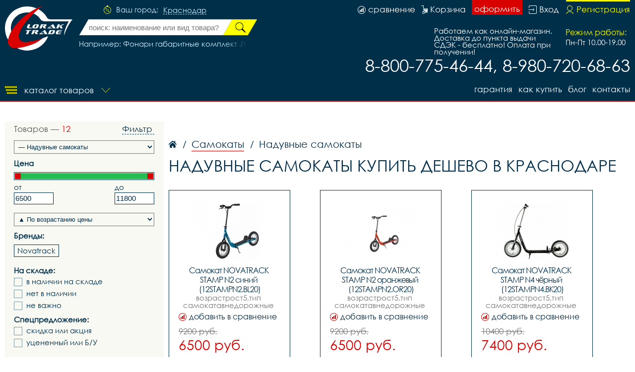

--- FILE ---
content_type: text/html; charset=UTF-8
request_url: https://krasnodarvelo.ru/search/js/
body_size: 1174
content:
//
//alert('Serach js');

 search_inp=document.getElementById('main_search_id');

//console.log(search_inp);
search_inp.addEventListener('input',function (evt) {
	handler_search(evt.target.value);
	
	// body...
},false);

var index_search=-1;
var list_search_res;
var cur_value_search='';
search_inp.addEventListener('keydown',handler_keydown,false);
search_inp.addEventListener('input',function(evt){
	cur_value_search = this.value;
},false);

function handler_keydown(evt) {
	//console.log(evt);
	switch(evt.key){
		case 'ArrowUp':
			//console.log('Up');
			index_search--;
			//console.log(list_search_res);
			//console.log(Array.isArray(list_search_res));
			if(list_search_res!=undefined){
				if(index_search<=-1){
					index_search= -1;
					evt.target.value=cur_value_search;
				}
				//console.log(list_search_res.length);
				select_search_res(evt,index_search);
			}
			
			evt.preventDefault();
			//select_search_res('Up');
			break;

		case 'ArrowDown':
			
			index_search++;
			if(list_search_res!=undefined){
				if(index_search>list_search_res.length-1){
					index_search=list_search_res.length-1;
				}
				//console.log(list_search_res.length);
				select_search_res(evt,index_search);
			}
			
			evt.preventDefault();
			//select_search_res('Down');
			break;
	}
}

function select_search_res(evt,i,that=null) {
	//console.log(i);
	for (let obj of list_search_res) {
		obj.classList.remove('active');
	}
	//console.log(i);
	//this.value='';
	if(i!=-1){
		list_search_res[i].classList.add('active');

		let txt = list_search_res[i].innerHTML;

		txt=replace_point(txt);
		//console.log(evt.target);
			//evt.target.
		if(that==null){

			evt.target.value = txt;
		}else{
			that.value = txt;
		}
		
		
		
		
	}

}


function handler_search(value) {
	//console.log(value);
	var block = document.getElementById('main_search_result_id');
	if (value.length>0) {
		//console.log(value);
		var xhr = new XMLHttpRequest();
		url= "https://krasnodarvelo.ru/search/async/"+value+'/';
		//console.log(url);
		xhr.open("GET", url, true);
		xhr.onreadystatechange = function() {//Вызывает функцию при смене состояния.
		    if(xhr.readyState == XMLHttpRequest.DONE ) {
		    	//console.log(xhr.responseText);
		    	switch(xhr.status){
		    		case 200:
		    			let str=xhr.responseText;
		    			block.style.display='block';
		    			block.innerHTML= str;
		    			list_search_res= block.querySelectorAll('div');

		    			for(let obj of list_search_res){
		    				obj.addEventListener('click',click_res_search.bind(search_inp),false);
		    			}
		    			//handler_result(block);
		    			//console.log(str);
		    			break;

		    		case 204:
		    			block.innerHTML='';
		    			list_search_res=undefined;
		    			//console.log('204 empty');
		    			break;
		    	}	
		    }
		}
		xhr.send();
	}else{
		block.style.display='none';
	}

}


function click_res_search(evt){

	//evt.preventDefault();
	var i=0;
	for(let obj of list_search_res){
		
		if(obj==evt.target){
			index_search=i;
			select_search_res(evt,i,this);
		}
		i++;
	}
	this.focus();
}



function replace_point(str) {
	let new_str='';//=str;
	console.log(str);
	new_str=str.replace(/(.+) • (.*)/,'$1');
	return new_str;
}


--- FILE ---
content_type: text/css
request_url: https://krasnodarvelo.ru/fonts/stylesheet.css
body_size: 169050
content:
@font-face {
    font-family: 'Century Gothic';
    src: url([data-uri]) format('woff2'),
        url([data-uri]) format('woff'),
        url('CenturyGothic.ttf') format('truetype'),
        url('CenturyGothic.svg#CenturyGothic') format('svg');
    font-weight: normal;
    font-style: normal;
}



--- FILE ---
content_type: image/svg+xml
request_url: https://krasnodarvelo.ru/i/logo_top.svg
body_size: 6998
content:
<svg id="Слой_1" data-name="Слой 1" xmlns="http://www.w3.org/2000/svg" width="136" height="90" viewBox="0 0 136 90">
  <defs>
    <style>
      .cls-1 {
        fill: #fff;
      }

      .cls-1, .cls-2 {
        fill-rule: evenodd;
      }

      .cls-2 {
        fill: #d90000;
      }
    </style>
  </defs>
  <path id="Совмещенный_контур" data-name="Совмещенный контур" class="cls-1" d="M57.585,15.36a30.773,30.773,0,0,1,13.821,11.3C72.97,28.938,77.128,31,79.89,31h48.75a109.421,109.421,0,0,0-6.14,12.75,46.248,46.248,0,0,0-3.5,16,114.7,114.7,0,0,1,8-18.917A92.769,92.769,0,0,1,136,27s-42.79.011-43,0c-6.5-.375-7.525-2.62-7.525-2.62A44.94,44.94,0,0,0,67.055,6.52C63.861,9.235,60.672,12.252,57.585,15.36ZM24.015,84.82A45.042,45.042,0,0,0,87.075,61L76.25,65c-8.315,5.893-12.98,9.6-19.08,11.48C54.557,77.546,50.493,79.014,44,81A93.272,93.272,0,0,1,24.015,84.82ZM0,45A44.8,44.8,0,0,0,6.495,68.3a58.587,58.587,0,0,1,6.22-16.445A33.149,33.149,0,0,1,12,45c0-18.225,14.774-32,33-32a36.474,36.474,0,0,1,4.46.27A148.206,148.206,0,0,1,63.87,4.98,47.062,47.062,0,0,0,45,1C20.147,1,0,20.147,0,45Z"/>
  <path id="Контур" class="cls-2" d="M24.833,34.833C6.333,55.667,6,72,6,72A13,13,0,0,0,19,85a85.485,85.485,0,0,0,25-4c13.759-4.208,16.6-6.089,17.875-6.75A54.435,54.435,0,0,0,75,64.915L74.833,65C61.667,71.667,41,73,41,73c-8.167.167-13-4.82-13-12,0,0,0-13.167,18.833-34.167C55.1,17.616,65.388,6.794,75,.485V0S44,11.333,24.833,34.833Z"/>
  <path id="Контур-2" data-name="Контур" class="cls-1" d="M46.57,45.3a2.114,2.114,0,0,1-1.523-.529,2.059,2.059,0,0,1-.611-1.616,4.861,4.861,0,0,1,.385-1.777l1.657-4.215A0.252,0.252,0,0,1,46.738,37h4.084a0.111,0.111,0,0,1,.134.1,0.386,0.386,0,0,1-.008.057l-1.891,4.811a4.073,4.073,0,0,0-.36,1.286c0,0.415.268,0.614,0.8,0.614h4.36a0.115,0.115,0,0,1,.142.1,0.366,0.366,0,0,1-.008.057L53.55,45.137a0.254,0.254,0,0,1-.259.161H46.57Z"/>
  <path id="Совмещенный_контур-2" data-name="Совмещенный контур" class="cls-1" d="M57.3,45.3a2.073,2.073,0,0,1-1.54-.548,2.18,2.18,0,0,1-.611-1.663,5.335,5.335,0,0,1,.418-1.937,7.2,7.2,0,0,1,1.992-2.892A4.546,4.546,0,0,1,60.571,37h5.5a2.23,2.23,0,0,1,1.557.529,2.154,2.154,0,0,1,.611,1.645,5.385,5.385,0,0,1-.427,1.975A7.279,7.279,0,0,1,65.8,44.031a4.476,4.476,0,0,1-3,1.267H57.3Zm5.841-6.871H62.194a1.433,1.433,0,0,0-1.2.6,3.284,3.284,0,0,0-.318.52,7.052,7.052,0,0,0-.352.784L59.809,41.64a4.657,4.657,0,0,0-.435,1.569,0.591,0.591,0,0,0,.678.661H61a1.627,1.627,0,0,0,1.305-.737,4.6,4.6,0,0,0,.368-0.614c0.117-.246.251-0.538,0.393-0.879l0.527-1.314a4.59,4.59,0,0,0,.335-1.266,0.642,0.642,0,0,0-.787-0.634h0Z"/>
  <path id="Контур-3" data-name="Контур" class="cls-1" d="M78.421,45.3a0.123,0.123,0,0,1-.126-0.057l-2.318-4.017-0.008-.085,0.368-.926a0.239,0.239,0,0,1,.251-0.151h1.389a1.7,1.7,0,0,0,.8-0.207,1.247,1.247,0,0,0,.586-0.615,0.87,0.87,0,0,0,.05-0.264c0-.359-0.268-0.549-0.8-0.549H76.421l-2.645,6.71a0.23,0.23,0,0,1-.259.161H69.676c-0.1,0-.151-0.038-0.151-0.113q0-.043,3.155-8.024A0.252,0.252,0,0,1,72.94,37h9.2a1.936,1.936,0,0,1,1.13.3,1.242,1.242,0,0,1,.536,1.086,2.036,2.036,0,0,1-.159.785,3.44,3.44,0,0,1-1.281,1.56,4.492,4.492,0,0,1-1.8.727q2.209,3.629,2.209,3.657c0,0.123-.092.18-0.276,0.18H78.421Z"/>
  <path id="Контур-4" data-name="Контур" class="cls-1" d="M96.865,45.3a0.123,0.123,0,0,1-.126-0.057l-3.055-5.33L88.4,43.871H94.07a0.115,0.115,0,0,1,.142.1q0,0.029-.452,1.163a0.216,0.216,0,0,1-.243.161H85.292c-0.117,0-.176-0.028-0.176-0.094a0.249,0.249,0,0,1,.117-0.161l10.82-7.986A0.309,0.309,0,0,1,96.238,37h1.138a0.179,0.179,0,0,1,.134.057q4.418,8.024,4.418,8.062c0,0.123-.092.18-0.259,0.18h-4.8Z"/>
  <path id="Совмещенный_контур-3" data-name="Совмещенный контур" class="cls-1" d="M103.434,45.3c-0.1,0-.142-0.038-0.142-0.113q0-.043,3.164-8.024a0.246,0.246,0,0,1,.25-0.161h3.875a0.1,0.1,0,0,1,.126.1c0,0.038-1.055,2.722-3.155,8.033a0.226,0.226,0,0,1-.251.161h-3.867Zm8.762,0a0.122,0.122,0,0,1-.125-0.057l-2.318-4.017-0.009-.085,0.394-.993a0.2,0.2,0,0,1,.117-0.123l5.849-2.987A0.325,0.325,0,0,1,116.238,37h2.586c0.117,0,.176.038,0.176,0.094a0.245,0.245,0,0,1-.159.18l-5.339,2.74c2.025,3.384,3.046,5.085,3.046,5.1,0,0.123-.092.18-0.259,0.18H112.2Z"/>
  <path id="Контур-5" data-name="Контур" class="cls-1" d="M46.737,56.839a0.24,0.24,0,0,1-.243.161H42.611a0.106,0.106,0,0,1-.126-0.113s0.879-2.259,2.653-6.758H42.151Q42,50.129,42,50.016s0.151-.387.452-1.153a0.252,0.252,0,0,1,.26-0.161H53.046a0.115,0.115,0,0,1,.142.1c0,0.028-.151.425-0.452,1.181a0.266,0.266,0,0,1-.26.142h-3.1l-2.644,6.71h0Z"/>
  <path id="Контур-6" data-name="Контур" class="cls-1" d="M62,57a0.123,0.123,0,0,1-.126-0.057l-2.318-4.017-0.008-.085,0.368-.926a0.239,0.239,0,0,1,.251-0.151h1.389a1.692,1.692,0,0,0,.8-0.208,1.246,1.246,0,0,0,.586-0.614A0.872,0.872,0,0,0,63,50.677c0-.359-0.268-0.548-0.8-0.548H60l-2.645,6.71A0.23,0.23,0,0,1,57.1,57H53.26c-0.1,0-.151-0.038-0.151-0.113q0-.042,3.155-8.024a0.252,0.252,0,0,1,.259-0.161h9.2a1.94,1.94,0,0,1,1.13.3,1.243,1.243,0,0,1,.536,1.087,2.038,2.038,0,0,1-.159.785,3.437,3.437,0,0,1-1.28,1.559,4.476,4.476,0,0,1-1.8.728q2.209,3.63,2.209,3.658c0,0.123-.092.18-0.276,0.18H62Z"/>
  <path id="Контур-7" data-name="Контур" class="cls-1" d="M80.449,57a0.123,0.123,0,0,1-.125-0.057l-3.055-5.331-5.289,3.96h5.674a0.115,0.115,0,0,1,.142.1q0,0.029-.452,1.163A0.216,0.216,0,0,1,77.1,57H68.876c-0.117,0-.176-0.028-0.176-0.095a0.252,0.252,0,0,1,.117-0.161l10.82-7.986a0.31,0.31,0,0,1,.184-0.057H80.96a0.179,0.179,0,0,1,.134.057q4.419,8.024,4.419,8.062c0,0.123-.092.18-0.259,0.18h-4.8Z"/>
  <path id="Совмещенный_контур-4" data-name="Совмещенный контур" class="cls-1" d="M86.977,57c-0.1,0-.142-0.038-0.142-0.113q0-.042,3.163-8.024a0.252,0.252,0,0,1,.259-0.161h8.477a2.21,2.21,0,0,1,1.549.529,2.156,2.156,0,0,1,.61,1.645,5.236,5.236,0,0,1-.426,1.975,7.467,7.467,0,0,1-2.009,2.882,4.461,4.461,0,0,1-3,1.267H86.977Zm8.812-6.871h-2.05L91.6,55.573h2.05a1.644,1.644,0,0,0,1.322-.737,4.626,4.626,0,0,0,.368-0.614c0.117-.246.251-0.539,0.393-0.879l0.511-1.313a4.023,4.023,0,0,0,.352-1.267,0.649,0.649,0,0,0-.8-0.633h0Z"/>
  <path id="Совмещенный_контур-5" data-name="Совмещенный контур" class="cls-1" d="M104.609,57a2.075,2.075,0,0,1-1.54-.548,2.241,2.241,0,0,1-.6-1.663,5.149,5.149,0,0,1,.418-1.937,7.27,7.27,0,0,1,1.992-2.892A4.515,4.515,0,0,1,107.89,48.7h7.247a0.114,0.114,0,0,1,.142.1,0.083,0.083,0,0,1-.017.057l-0.435,1.124a0.243,0.243,0,0,1-.259.142H109.7a1.556,1.556,0,0,0-1.247.567,4.466,4.466,0,0,0-.7,1.333l-0.519,1.313a4.785,4.785,0,0,0-.41,1.531,0.632,0.632,0,0,0,.737.7h4.87c0.1,0,.151.038,0.151,0.1a0.14,0.14,0,0,0-.008.057l-0.444,1.106a0.252,0.252,0,0,1-.268.161h-7.247Zm3.6-3.8a0.1,0.1,0,0,1-.126-0.1c0-.019.142-0.406,0.444-1.182a0.252,0.252,0,0,1,.251-0.151h5.163a0.119,0.119,0,0,1,.134.123c0,0.019-.159.406-0.46,1.153a0.217,0.217,0,0,1-.243.161h-5.163Z"/>
</svg>


--- FILE ---
content_type: image/svg+xml
request_url: https://krasnodarvelo.ru/i/basket.svg
body_size: 535
content:
<svg id="Слой_1" data-name="Слой 1" xmlns="http://www.w3.org/2000/svg" width="13" height="17" viewBox="0 0 13 17">
  <defs>
    <style>
      .cls-1 {
        fill: #fff;
        fill-rule: evenodd;
      }
    </style>
  </defs>
  <path id="Совмещенный_контур" data-name="Совмещенный контур" class="cls-1" d="M3,14.5A1.5,1.5,0,1,1,4.5,16,1.5,1.5,0,0,1,3,14.5ZM4,1V12.05A2.5,2.5,0,1,0,6.95,15H13V14H6.95A2.5,2.5,0,0,0,5,12.05V0H0V1H4ZM6,6v5.05A2.5,2.5,0,0,1,7.95,13H13V6H10v4H9V6H6Z"/>
</svg>


--- FILE ---
content_type: image/svg+xml
request_url: https://krasnodarvelo.ru/i/loading.svg
body_size: 1232
content:
<?xml version="1.0" encoding="UTF-8" standalone="no"?><svg xmlns:svg="http://www.w3.org/2000/svg" xmlns="http://www.w3.org/2000/svg" xmlns:xlink="http://www.w3.org/1999/xlink" version="1.0" width="32px" height="32px" viewBox="0 0 128 128" xml:space="preserve"><g><circle cx="16" cy="64" r="16" fill="#fe1317" fill-opacity="1"/><circle cx="16" cy="64" r="16" fill="#fe6264" fill-opacity="0.67" transform="rotate(45,64,64)"/><circle cx="16" cy="64" r="16" fill="#ff9c9e" fill-opacity="0.42" transform="rotate(90,64,64)"/><circle cx="16" cy="64" r="16" fill="#ffd0d1" fill-opacity="0.2" transform="rotate(135,64,64)"/><circle cx="16" cy="64" r="16" fill="#ffe3e4" fill-opacity="0.12" transform="rotate(180,64,64)"/><circle cx="16" cy="64" r="16" fill="#ffe3e4" fill-opacity="0.12" transform="rotate(225,64,64)"/><circle cx="16" cy="64" r="16" fill="#ffe3e4" fill-opacity="0.12" transform="rotate(270,64,64)"/><circle cx="16" cy="64" r="16" fill="#ffe3e4" fill-opacity="0.12" transform="rotate(315,64,64)"/><animateTransform attributeName="transform" type="rotate" values="0 64 64;315 64 64;270 64 64;225 64 64;180 64 64;135 64 64;90 64 64;45 64 64" calcMode="discrete" dur="720ms" repeatCount="indefinite"></animateTransform></g></svg>